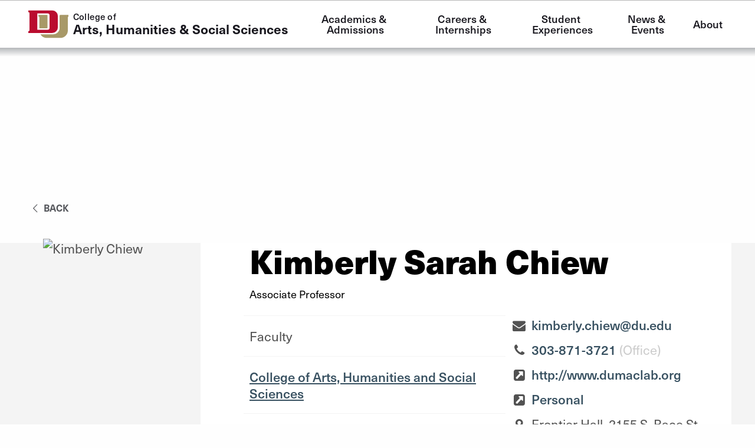

--- FILE ---
content_type: text/html; charset=UTF-8
request_url: https://liberalarts.du.edu/about/people/kimberly-sarah-chiew
body_size: 22148
content:

<!DOCTYPE html>
<html lang="en" dir="ltr" prefix="og: https://ogp.me/ns#">
<head>
                <script data-cfasync="false" src="https://app.termly.io/resource-blocker/8f142037-8edf-4256-8fc9-20d63dd6830d?autoBlock=on" async></script>
        <meta charset="utf-8" /><script type="text/javascript">(window.NREUM||(NREUM={})).init={ajax:{deny_list:["bam.nr-data.net"]},feature_flags:["soft_nav"]};(window.NREUM||(NREUM={})).loader_config={licenseKey:"NRJS-1f4430639d13565220e",applicationID:"665472244",browserID:"665474093"};;/*! For license information please see nr-loader-rum-1.308.0.min.js.LICENSE.txt */
(()=>{var e,t,r={163:(e,t,r)=>{"use strict";r.d(t,{j:()=>E});var n=r(384),i=r(1741);var a=r(2555);r(860).K7.genericEvents;const s="experimental.resources",o="register",c=e=>{if(!e||"string"!=typeof e)return!1;try{document.createDocumentFragment().querySelector(e)}catch{return!1}return!0};var d=r(2614),u=r(944),l=r(8122);const f="[data-nr-mask]",g=e=>(0,l.a)(e,(()=>{const e={feature_flags:[],experimental:{allow_registered_children:!1,resources:!1},mask_selector:"*",block_selector:"[data-nr-block]",mask_input_options:{color:!1,date:!1,"datetime-local":!1,email:!1,month:!1,number:!1,range:!1,search:!1,tel:!1,text:!1,time:!1,url:!1,week:!1,textarea:!1,select:!1,password:!0}};return{ajax:{deny_list:void 0,block_internal:!0,enabled:!0,autoStart:!0},api:{get allow_registered_children(){return e.feature_flags.includes(o)||e.experimental.allow_registered_children},set allow_registered_children(t){e.experimental.allow_registered_children=t},duplicate_registered_data:!1},browser_consent_mode:{enabled:!1},distributed_tracing:{enabled:void 0,exclude_newrelic_header:void 0,cors_use_newrelic_header:void 0,cors_use_tracecontext_headers:void 0,allowed_origins:void 0},get feature_flags(){return e.feature_flags},set feature_flags(t){e.feature_flags=t},generic_events:{enabled:!0,autoStart:!0},harvest:{interval:30},jserrors:{enabled:!0,autoStart:!0},logging:{enabled:!0,autoStart:!0},metrics:{enabled:!0,autoStart:!0},obfuscate:void 0,page_action:{enabled:!0},page_view_event:{enabled:!0,autoStart:!0},page_view_timing:{enabled:!0,autoStart:!0},performance:{capture_marks:!1,capture_measures:!1,capture_detail:!0,resources:{get enabled(){return e.feature_flags.includes(s)||e.experimental.resources},set enabled(t){e.experimental.resources=t},asset_types:[],first_party_domains:[],ignore_newrelic:!0}},privacy:{cookies_enabled:!0},proxy:{assets:void 0,beacon:void 0},session:{expiresMs:d.wk,inactiveMs:d.BB},session_replay:{autoStart:!0,enabled:!1,preload:!1,sampling_rate:10,error_sampling_rate:100,collect_fonts:!1,inline_images:!1,fix_stylesheets:!0,mask_all_inputs:!0,get mask_text_selector(){return e.mask_selector},set mask_text_selector(t){c(t)?e.mask_selector="".concat(t,",").concat(f):""===t||null===t?e.mask_selector=f:(0,u.R)(5,t)},get block_class(){return"nr-block"},get ignore_class(){return"nr-ignore"},get mask_text_class(){return"nr-mask"},get block_selector(){return e.block_selector},set block_selector(t){c(t)?e.block_selector+=",".concat(t):""!==t&&(0,u.R)(6,t)},get mask_input_options(){return e.mask_input_options},set mask_input_options(t){t&&"object"==typeof t?e.mask_input_options={...t,password:!0}:(0,u.R)(7,t)}},session_trace:{enabled:!0,autoStart:!0},soft_navigations:{enabled:!0,autoStart:!0},spa:{enabled:!0,autoStart:!0},ssl:void 0,user_actions:{enabled:!0,elementAttributes:["id","className","tagName","type"]}}})());var p=r(6154),m=r(9324);let h=0;const v={buildEnv:m.F3,distMethod:m.Xs,version:m.xv,originTime:p.WN},b={consented:!1},y={appMetadata:{},get consented(){return this.session?.state?.consent||b.consented},set consented(e){b.consented=e},customTransaction:void 0,denyList:void 0,disabled:!1,harvester:void 0,isolatedBacklog:!1,isRecording:!1,loaderType:void 0,maxBytes:3e4,obfuscator:void 0,onerror:void 0,ptid:void 0,releaseIds:{},session:void 0,timeKeeper:void 0,registeredEntities:[],jsAttributesMetadata:{bytes:0},get harvestCount(){return++h}},_=e=>{const t=(0,l.a)(e,y),r=Object.keys(v).reduce((e,t)=>(e[t]={value:v[t],writable:!1,configurable:!0,enumerable:!0},e),{});return Object.defineProperties(t,r)};var w=r(5701);const x=e=>{const t=e.startsWith("http");e+="/",r.p=t?e:"https://"+e};var R=r(7836),k=r(3241);const A={accountID:void 0,trustKey:void 0,agentID:void 0,licenseKey:void 0,applicationID:void 0,xpid:void 0},S=e=>(0,l.a)(e,A),T=new Set;function E(e,t={},r,s){let{init:o,info:c,loader_config:d,runtime:u={},exposed:l=!0}=t;if(!c){const e=(0,n.pV)();o=e.init,c=e.info,d=e.loader_config}e.init=g(o||{}),e.loader_config=S(d||{}),c.jsAttributes??={},p.bv&&(c.jsAttributes.isWorker=!0),e.info=(0,a.D)(c);const f=e.init,m=[c.beacon,c.errorBeacon];T.has(e.agentIdentifier)||(f.proxy.assets&&(x(f.proxy.assets),m.push(f.proxy.assets)),f.proxy.beacon&&m.push(f.proxy.beacon),e.beacons=[...m],function(e){const t=(0,n.pV)();Object.getOwnPropertyNames(i.W.prototype).forEach(r=>{const n=i.W.prototype[r];if("function"!=typeof n||"constructor"===n)return;let a=t[r];e[r]&&!1!==e.exposed&&"micro-agent"!==e.runtime?.loaderType&&(t[r]=(...t)=>{const n=e[r](...t);return a?a(...t):n})})}(e),(0,n.US)("activatedFeatures",w.B)),u.denyList=[...f.ajax.deny_list||[],...f.ajax.block_internal?m:[]],u.ptid=e.agentIdentifier,u.loaderType=r,e.runtime=_(u),T.has(e.agentIdentifier)||(e.ee=R.ee.get(e.agentIdentifier),e.exposed=l,(0,k.W)({agentIdentifier:e.agentIdentifier,drained:!!w.B?.[e.agentIdentifier],type:"lifecycle",name:"initialize",feature:void 0,data:e.config})),T.add(e.agentIdentifier)}},384:(e,t,r)=>{"use strict";r.d(t,{NT:()=>s,US:()=>u,Zm:()=>o,bQ:()=>d,dV:()=>c,pV:()=>l});var n=r(6154),i=r(1863),a=r(1910);const s={beacon:"bam.nr-data.net",errorBeacon:"bam.nr-data.net"};function o(){return n.gm.NREUM||(n.gm.NREUM={}),void 0===n.gm.newrelic&&(n.gm.newrelic=n.gm.NREUM),n.gm.NREUM}function c(){let e=o();return e.o||(e.o={ST:n.gm.setTimeout,SI:n.gm.setImmediate||n.gm.setInterval,CT:n.gm.clearTimeout,XHR:n.gm.XMLHttpRequest,REQ:n.gm.Request,EV:n.gm.Event,PR:n.gm.Promise,MO:n.gm.MutationObserver,FETCH:n.gm.fetch,WS:n.gm.WebSocket},(0,a.i)(...Object.values(e.o))),e}function d(e,t){let r=o();r.initializedAgents??={},t.initializedAt={ms:(0,i.t)(),date:new Date},r.initializedAgents[e]=t}function u(e,t){o()[e]=t}function l(){return function(){let e=o();const t=e.info||{};e.info={beacon:s.beacon,errorBeacon:s.errorBeacon,...t}}(),function(){let e=o();const t=e.init||{};e.init={...t}}(),c(),function(){let e=o();const t=e.loader_config||{};e.loader_config={...t}}(),o()}},782:(e,t,r)=>{"use strict";r.d(t,{T:()=>n});const n=r(860).K7.pageViewTiming},860:(e,t,r)=>{"use strict";r.d(t,{$J:()=>u,K7:()=>c,P3:()=>d,XX:()=>i,Yy:()=>o,df:()=>a,qY:()=>n,v4:()=>s});const n="events",i="jserrors",a="browser/blobs",s="rum",o="browser/logs",c={ajax:"ajax",genericEvents:"generic_events",jserrors:i,logging:"logging",metrics:"metrics",pageAction:"page_action",pageViewEvent:"page_view_event",pageViewTiming:"page_view_timing",sessionReplay:"session_replay",sessionTrace:"session_trace",softNav:"soft_navigations",spa:"spa"},d={[c.pageViewEvent]:1,[c.pageViewTiming]:2,[c.metrics]:3,[c.jserrors]:4,[c.spa]:5,[c.ajax]:6,[c.sessionTrace]:7,[c.softNav]:8,[c.sessionReplay]:9,[c.logging]:10,[c.genericEvents]:11},u={[c.pageViewEvent]:s,[c.pageViewTiming]:n,[c.ajax]:n,[c.spa]:n,[c.softNav]:n,[c.metrics]:i,[c.jserrors]:i,[c.sessionTrace]:a,[c.sessionReplay]:a,[c.logging]:o,[c.genericEvents]:"ins"}},944:(e,t,r)=>{"use strict";r.d(t,{R:()=>i});var n=r(3241);function i(e,t){"function"==typeof console.debug&&(console.debug("New Relic Warning: https://github.com/newrelic/newrelic-browser-agent/blob/main/docs/warning-codes.md#".concat(e),t),(0,n.W)({agentIdentifier:null,drained:null,type:"data",name:"warn",feature:"warn",data:{code:e,secondary:t}}))}},1687:(e,t,r)=>{"use strict";r.d(t,{Ak:()=>d,Ze:()=>f,x3:()=>u});var n=r(3241),i=r(7836),a=r(3606),s=r(860),o=r(2646);const c={};function d(e,t){const r={staged:!1,priority:s.P3[t]||0};l(e),c[e].get(t)||c[e].set(t,r)}function u(e,t){e&&c[e]&&(c[e].get(t)&&c[e].delete(t),p(e,t,!1),c[e].size&&g(e))}function l(e){if(!e)throw new Error("agentIdentifier required");c[e]||(c[e]=new Map)}function f(e="",t="feature",r=!1){if(l(e),!e||!c[e].get(t)||r)return p(e,t);c[e].get(t).staged=!0,g(e)}function g(e){const t=Array.from(c[e]);t.every(([e,t])=>t.staged)&&(t.sort((e,t)=>e[1].priority-t[1].priority),t.forEach(([t])=>{c[e].delete(t),p(e,t)}))}function p(e,t,r=!0){const s=e?i.ee.get(e):i.ee,c=a.i.handlers;if(!s.aborted&&s.backlog&&c){if((0,n.W)({agentIdentifier:e,type:"lifecycle",name:"drain",feature:t}),r){const e=s.backlog[t],r=c[t];if(r){for(let t=0;e&&t<e.length;++t)m(e[t],r);Object.entries(r).forEach(([e,t])=>{Object.values(t||{}).forEach(t=>{t[0]?.on&&t[0]?.context()instanceof o.y&&t[0].on(e,t[1])})})}}s.isolatedBacklog||delete c[t],s.backlog[t]=null,s.emit("drain-"+t,[])}}function m(e,t){var r=e[1];Object.values(t[r]||{}).forEach(t=>{var r=e[0];if(t[0]===r){var n=t[1],i=e[3],a=e[2];n.apply(i,a)}})}},1738:(e,t,r)=>{"use strict";r.d(t,{U:()=>g,Y:()=>f});var n=r(3241),i=r(9908),a=r(1863),s=r(944),o=r(5701),c=r(3969),d=r(8362),u=r(860),l=r(4261);function f(e,t,r,a){const f=a||r;!f||f[e]&&f[e]!==d.d.prototype[e]||(f[e]=function(){(0,i.p)(c.xV,["API/"+e+"/called"],void 0,u.K7.metrics,r.ee),(0,n.W)({agentIdentifier:r.agentIdentifier,drained:!!o.B?.[r.agentIdentifier],type:"data",name:"api",feature:l.Pl+e,data:{}});try{return t.apply(this,arguments)}catch(e){(0,s.R)(23,e)}})}function g(e,t,r,n,s){const o=e.info;null===r?delete o.jsAttributes[t]:o.jsAttributes[t]=r,(s||null===r)&&(0,i.p)(l.Pl+n,[(0,a.t)(),t,r],void 0,"session",e.ee)}},1741:(e,t,r)=>{"use strict";r.d(t,{W:()=>a});var n=r(944),i=r(4261);class a{#e(e,...t){if(this[e]!==a.prototype[e])return this[e](...t);(0,n.R)(35,e)}addPageAction(e,t){return this.#e(i.hG,e,t)}register(e){return this.#e(i.eY,e)}recordCustomEvent(e,t){return this.#e(i.fF,e,t)}setPageViewName(e,t){return this.#e(i.Fw,e,t)}setCustomAttribute(e,t,r){return this.#e(i.cD,e,t,r)}noticeError(e,t){return this.#e(i.o5,e,t)}setUserId(e,t=!1){return this.#e(i.Dl,e,t)}setApplicationVersion(e){return this.#e(i.nb,e)}setErrorHandler(e){return this.#e(i.bt,e)}addRelease(e,t){return this.#e(i.k6,e,t)}log(e,t){return this.#e(i.$9,e,t)}start(){return this.#e(i.d3)}finished(e){return this.#e(i.BL,e)}recordReplay(){return this.#e(i.CH)}pauseReplay(){return this.#e(i.Tb)}addToTrace(e){return this.#e(i.U2,e)}setCurrentRouteName(e){return this.#e(i.PA,e)}interaction(e){return this.#e(i.dT,e)}wrapLogger(e,t,r){return this.#e(i.Wb,e,t,r)}measure(e,t){return this.#e(i.V1,e,t)}consent(e){return this.#e(i.Pv,e)}}},1863:(e,t,r)=>{"use strict";function n(){return Math.floor(performance.now())}r.d(t,{t:()=>n})},1910:(e,t,r)=>{"use strict";r.d(t,{i:()=>a});var n=r(944);const i=new Map;function a(...e){return e.every(e=>{if(i.has(e))return i.get(e);const t="function"==typeof e?e.toString():"",r=t.includes("[native code]"),a=t.includes("nrWrapper");return r||a||(0,n.R)(64,e?.name||t),i.set(e,r),r})}},2555:(e,t,r)=>{"use strict";r.d(t,{D:()=>o,f:()=>s});var n=r(384),i=r(8122);const a={beacon:n.NT.beacon,errorBeacon:n.NT.errorBeacon,licenseKey:void 0,applicationID:void 0,sa:void 0,queueTime:void 0,applicationTime:void 0,ttGuid:void 0,user:void 0,account:void 0,product:void 0,extra:void 0,jsAttributes:{},userAttributes:void 0,atts:void 0,transactionName:void 0,tNamePlain:void 0};function s(e){try{return!!e.licenseKey&&!!e.errorBeacon&&!!e.applicationID}catch(e){return!1}}const o=e=>(0,i.a)(e,a)},2614:(e,t,r)=>{"use strict";r.d(t,{BB:()=>s,H3:()=>n,g:()=>d,iL:()=>c,tS:()=>o,uh:()=>i,wk:()=>a});const n="NRBA",i="SESSION",a=144e5,s=18e5,o={STARTED:"session-started",PAUSE:"session-pause",RESET:"session-reset",RESUME:"session-resume",UPDATE:"session-update"},c={SAME_TAB:"same-tab",CROSS_TAB:"cross-tab"},d={OFF:0,FULL:1,ERROR:2}},2646:(e,t,r)=>{"use strict";r.d(t,{y:()=>n});class n{constructor(e){this.contextId=e}}},2843:(e,t,r)=>{"use strict";r.d(t,{G:()=>a,u:()=>i});var n=r(3878);function i(e,t=!1,r,i){(0,n.DD)("visibilitychange",function(){if(t)return void("hidden"===document.visibilityState&&e());e(document.visibilityState)},r,i)}function a(e,t,r){(0,n.sp)("pagehide",e,t,r)}},3241:(e,t,r)=>{"use strict";r.d(t,{W:()=>a});var n=r(6154);const i="newrelic";function a(e={}){try{n.gm.dispatchEvent(new CustomEvent(i,{detail:e}))}catch(e){}}},3606:(e,t,r)=>{"use strict";r.d(t,{i:()=>a});var n=r(9908);a.on=s;var i=a.handlers={};function a(e,t,r,a){s(a||n.d,i,e,t,r)}function s(e,t,r,i,a){a||(a="feature"),e||(e=n.d);var s=t[a]=t[a]||{};(s[r]=s[r]||[]).push([e,i])}},3878:(e,t,r)=>{"use strict";function n(e,t){return{capture:e,passive:!1,signal:t}}function i(e,t,r=!1,i){window.addEventListener(e,t,n(r,i))}function a(e,t,r=!1,i){document.addEventListener(e,t,n(r,i))}r.d(t,{DD:()=>a,jT:()=>n,sp:()=>i})},3969:(e,t,r)=>{"use strict";r.d(t,{TZ:()=>n,XG:()=>o,rs:()=>i,xV:()=>s,z_:()=>a});const n=r(860).K7.metrics,i="sm",a="cm",s="storeSupportabilityMetrics",o="storeEventMetrics"},4234:(e,t,r)=>{"use strict";r.d(t,{W:()=>a});var n=r(7836),i=r(1687);class a{constructor(e,t){this.agentIdentifier=e,this.ee=n.ee.get(e),this.featureName=t,this.blocked=!1}deregisterDrain(){(0,i.x3)(this.agentIdentifier,this.featureName)}}},4261:(e,t,r)=>{"use strict";r.d(t,{$9:()=>d,BL:()=>o,CH:()=>g,Dl:()=>_,Fw:()=>y,PA:()=>h,Pl:()=>n,Pv:()=>k,Tb:()=>l,U2:()=>a,V1:()=>R,Wb:()=>x,bt:()=>b,cD:()=>v,d3:()=>w,dT:()=>c,eY:()=>p,fF:()=>f,hG:()=>i,k6:()=>s,nb:()=>m,o5:()=>u});const n="api-",i="addPageAction",a="addToTrace",s="addRelease",o="finished",c="interaction",d="log",u="noticeError",l="pauseReplay",f="recordCustomEvent",g="recordReplay",p="register",m="setApplicationVersion",h="setCurrentRouteName",v="setCustomAttribute",b="setErrorHandler",y="setPageViewName",_="setUserId",w="start",x="wrapLogger",R="measure",k="consent"},5289:(e,t,r)=>{"use strict";r.d(t,{GG:()=>s,Qr:()=>c,sB:()=>o});var n=r(3878),i=r(6389);function a(){return"undefined"==typeof document||"complete"===document.readyState}function s(e,t){if(a())return e();const r=(0,i.J)(e),s=setInterval(()=>{a()&&(clearInterval(s),r())},500);(0,n.sp)("load",r,t)}function o(e){if(a())return e();(0,n.DD)("DOMContentLoaded",e)}function c(e){if(a())return e();(0,n.sp)("popstate",e)}},5607:(e,t,r)=>{"use strict";r.d(t,{W:()=>n});const n=(0,r(9566).bz)()},5701:(e,t,r)=>{"use strict";r.d(t,{B:()=>a,t:()=>s});var n=r(3241);const i=new Set,a={};function s(e,t){const r=t.agentIdentifier;a[r]??={},e&&"object"==typeof e&&(i.has(r)||(t.ee.emit("rumresp",[e]),a[r]=e,i.add(r),(0,n.W)({agentIdentifier:r,loaded:!0,drained:!0,type:"lifecycle",name:"load",feature:void 0,data:e})))}},6154:(e,t,r)=>{"use strict";r.d(t,{OF:()=>c,RI:()=>i,WN:()=>u,bv:()=>a,eN:()=>l,gm:()=>s,mw:()=>o,sb:()=>d});var n=r(1863);const i="undefined"!=typeof window&&!!window.document,a="undefined"!=typeof WorkerGlobalScope&&("undefined"!=typeof self&&self instanceof WorkerGlobalScope&&self.navigator instanceof WorkerNavigator||"undefined"!=typeof globalThis&&globalThis instanceof WorkerGlobalScope&&globalThis.navigator instanceof WorkerNavigator),s=i?window:"undefined"!=typeof WorkerGlobalScope&&("undefined"!=typeof self&&self instanceof WorkerGlobalScope&&self||"undefined"!=typeof globalThis&&globalThis instanceof WorkerGlobalScope&&globalThis),o=Boolean("hidden"===s?.document?.visibilityState),c=/iPad|iPhone|iPod/.test(s.navigator?.userAgent),d=c&&"undefined"==typeof SharedWorker,u=((()=>{const e=s.navigator?.userAgent?.match(/Firefox[/\s](\d+\.\d+)/);Array.isArray(e)&&e.length>=2&&e[1]})(),Date.now()-(0,n.t)()),l=()=>"undefined"!=typeof PerformanceNavigationTiming&&s?.performance?.getEntriesByType("navigation")?.[0]?.responseStart},6389:(e,t,r)=>{"use strict";function n(e,t=500,r={}){const n=r?.leading||!1;let i;return(...r)=>{n&&void 0===i&&(e.apply(this,r),i=setTimeout(()=>{i=clearTimeout(i)},t)),n||(clearTimeout(i),i=setTimeout(()=>{e.apply(this,r)},t))}}function i(e){let t=!1;return(...r)=>{t||(t=!0,e.apply(this,r))}}r.d(t,{J:()=>i,s:()=>n})},6630:(e,t,r)=>{"use strict";r.d(t,{T:()=>n});const n=r(860).K7.pageViewEvent},7699:(e,t,r)=>{"use strict";r.d(t,{It:()=>a,KC:()=>o,No:()=>i,qh:()=>s});var n=r(860);const i=16e3,a=1e6,s="SESSION_ERROR",o={[n.K7.logging]:!0,[n.K7.genericEvents]:!1,[n.K7.jserrors]:!1,[n.K7.ajax]:!1}},7836:(e,t,r)=>{"use strict";r.d(t,{P:()=>o,ee:()=>c});var n=r(384),i=r(8990),a=r(2646),s=r(5607);const o="nr@context:".concat(s.W),c=function e(t,r){var n={},s={},u={},l=!1;try{l=16===r.length&&d.initializedAgents?.[r]?.runtime.isolatedBacklog}catch(e){}var f={on:p,addEventListener:p,removeEventListener:function(e,t){var r=n[e];if(!r)return;for(var i=0;i<r.length;i++)r[i]===t&&r.splice(i,1)},emit:function(e,r,n,i,a){!1!==a&&(a=!0);if(c.aborted&&!i)return;t&&a&&t.emit(e,r,n);var o=g(n);m(e).forEach(e=>{e.apply(o,r)});var d=v()[s[e]];d&&d.push([f,e,r,o]);return o},get:h,listeners:m,context:g,buffer:function(e,t){const r=v();if(t=t||"feature",f.aborted)return;Object.entries(e||{}).forEach(([e,n])=>{s[n]=t,t in r||(r[t]=[])})},abort:function(){f._aborted=!0,Object.keys(f.backlog).forEach(e=>{delete f.backlog[e]})},isBuffering:function(e){return!!v()[s[e]]},debugId:r,backlog:l?{}:t&&"object"==typeof t.backlog?t.backlog:{},isolatedBacklog:l};return Object.defineProperty(f,"aborted",{get:()=>{let e=f._aborted||!1;return e||(t&&(e=t.aborted),e)}}),f;function g(e){return e&&e instanceof a.y?e:e?(0,i.I)(e,o,()=>new a.y(o)):new a.y(o)}function p(e,t){n[e]=m(e).concat(t)}function m(e){return n[e]||[]}function h(t){return u[t]=u[t]||e(f,t)}function v(){return f.backlog}}(void 0,"globalEE"),d=(0,n.Zm)();d.ee||(d.ee=c)},8122:(e,t,r)=>{"use strict";r.d(t,{a:()=>i});var n=r(944);function i(e,t){try{if(!e||"object"!=typeof e)return(0,n.R)(3);if(!t||"object"!=typeof t)return(0,n.R)(4);const r=Object.create(Object.getPrototypeOf(t),Object.getOwnPropertyDescriptors(t)),a=0===Object.keys(r).length?e:r;for(let s in a)if(void 0!==e[s])try{if(null===e[s]){r[s]=null;continue}Array.isArray(e[s])&&Array.isArray(t[s])?r[s]=Array.from(new Set([...e[s],...t[s]])):"object"==typeof e[s]&&"object"==typeof t[s]?r[s]=i(e[s],t[s]):r[s]=e[s]}catch(e){r[s]||(0,n.R)(1,e)}return r}catch(e){(0,n.R)(2,e)}}},8362:(e,t,r)=>{"use strict";r.d(t,{d:()=>a});var n=r(9566),i=r(1741);class a extends i.W{agentIdentifier=(0,n.LA)(16)}},8374:(e,t,r)=>{r.nc=(()=>{try{return document?.currentScript?.nonce}catch(e){}return""})()},8990:(e,t,r)=>{"use strict";r.d(t,{I:()=>i});var n=Object.prototype.hasOwnProperty;function i(e,t,r){if(n.call(e,t))return e[t];var i=r();if(Object.defineProperty&&Object.keys)try{return Object.defineProperty(e,t,{value:i,writable:!0,enumerable:!1}),i}catch(e){}return e[t]=i,i}},9324:(e,t,r)=>{"use strict";r.d(t,{F3:()=>i,Xs:()=>a,xv:()=>n});const n="1.308.0",i="PROD",a="CDN"},9566:(e,t,r)=>{"use strict";r.d(t,{LA:()=>o,bz:()=>s});var n=r(6154);const i="xxxxxxxx-xxxx-4xxx-yxxx-xxxxxxxxxxxx";function a(e,t){return e?15&e[t]:16*Math.random()|0}function s(){const e=n.gm?.crypto||n.gm?.msCrypto;let t,r=0;return e&&e.getRandomValues&&(t=e.getRandomValues(new Uint8Array(30))),i.split("").map(e=>"x"===e?a(t,r++).toString(16):"y"===e?(3&a()|8).toString(16):e).join("")}function o(e){const t=n.gm?.crypto||n.gm?.msCrypto;let r,i=0;t&&t.getRandomValues&&(r=t.getRandomValues(new Uint8Array(e)));const s=[];for(var o=0;o<e;o++)s.push(a(r,i++).toString(16));return s.join("")}},9908:(e,t,r)=>{"use strict";r.d(t,{d:()=>n,p:()=>i});var n=r(7836).ee.get("handle");function i(e,t,r,i,a){a?(a.buffer([e],i),a.emit(e,t,r)):(n.buffer([e],i),n.emit(e,t,r))}}},n={};function i(e){var t=n[e];if(void 0!==t)return t.exports;var a=n[e]={exports:{}};return r[e](a,a.exports,i),a.exports}i.m=r,i.d=(e,t)=>{for(var r in t)i.o(t,r)&&!i.o(e,r)&&Object.defineProperty(e,r,{enumerable:!0,get:t[r]})},i.f={},i.e=e=>Promise.all(Object.keys(i.f).reduce((t,r)=>(i.f[r](e,t),t),[])),i.u=e=>"nr-rum-1.308.0.min.js",i.o=(e,t)=>Object.prototype.hasOwnProperty.call(e,t),e={},t="NRBA-1.308.0.PROD:",i.l=(r,n,a,s)=>{if(e[r])e[r].push(n);else{var o,c;if(void 0!==a)for(var d=document.getElementsByTagName("script"),u=0;u<d.length;u++){var l=d[u];if(l.getAttribute("src")==r||l.getAttribute("data-webpack")==t+a){o=l;break}}if(!o){c=!0;var f={296:"sha512-+MIMDsOcckGXa1EdWHqFNv7P+JUkd5kQwCBr3KE6uCvnsBNUrdSt4a/3/L4j4TxtnaMNjHpza2/erNQbpacJQA=="};(o=document.createElement("script")).charset="utf-8",i.nc&&o.setAttribute("nonce",i.nc),o.setAttribute("data-webpack",t+a),o.src=r,0!==o.src.indexOf(window.location.origin+"/")&&(o.crossOrigin="anonymous"),f[s]&&(o.integrity=f[s])}e[r]=[n];var g=(t,n)=>{o.onerror=o.onload=null,clearTimeout(p);var i=e[r];if(delete e[r],o.parentNode&&o.parentNode.removeChild(o),i&&i.forEach(e=>e(n)),t)return t(n)},p=setTimeout(g.bind(null,void 0,{type:"timeout",target:o}),12e4);o.onerror=g.bind(null,o.onerror),o.onload=g.bind(null,o.onload),c&&document.head.appendChild(o)}},i.r=e=>{"undefined"!=typeof Symbol&&Symbol.toStringTag&&Object.defineProperty(e,Symbol.toStringTag,{value:"Module"}),Object.defineProperty(e,"__esModule",{value:!0})},i.p="https://js-agent.newrelic.com/",(()=>{var e={374:0,840:0};i.f.j=(t,r)=>{var n=i.o(e,t)?e[t]:void 0;if(0!==n)if(n)r.push(n[2]);else{var a=new Promise((r,i)=>n=e[t]=[r,i]);r.push(n[2]=a);var s=i.p+i.u(t),o=new Error;i.l(s,r=>{if(i.o(e,t)&&(0!==(n=e[t])&&(e[t]=void 0),n)){var a=r&&("load"===r.type?"missing":r.type),s=r&&r.target&&r.target.src;o.message="Loading chunk "+t+" failed: ("+a+": "+s+")",o.name="ChunkLoadError",o.type=a,o.request=s,n[1](o)}},"chunk-"+t,t)}};var t=(t,r)=>{var n,a,[s,o,c]=r,d=0;if(s.some(t=>0!==e[t])){for(n in o)i.o(o,n)&&(i.m[n]=o[n]);if(c)c(i)}for(t&&t(r);d<s.length;d++)a=s[d],i.o(e,a)&&e[a]&&e[a][0](),e[a]=0},r=self["webpackChunk:NRBA-1.308.0.PROD"]=self["webpackChunk:NRBA-1.308.0.PROD"]||[];r.forEach(t.bind(null,0)),r.push=t.bind(null,r.push.bind(r))})(),(()=>{"use strict";i(8374);var e=i(8362),t=i(860);const r=Object.values(t.K7);var n=i(163);var a=i(9908),s=i(1863),o=i(4261),c=i(1738);var d=i(1687),u=i(4234),l=i(5289),f=i(6154),g=i(944),p=i(384);const m=e=>f.RI&&!0===e?.privacy.cookies_enabled;function h(e){return!!(0,p.dV)().o.MO&&m(e)&&!0===e?.session_trace.enabled}var v=i(6389),b=i(7699);class y extends u.W{constructor(e,t){super(e.agentIdentifier,t),this.agentRef=e,this.abortHandler=void 0,this.featAggregate=void 0,this.loadedSuccessfully=void 0,this.onAggregateImported=new Promise(e=>{this.loadedSuccessfully=e}),this.deferred=Promise.resolve(),!1===e.init[this.featureName].autoStart?this.deferred=new Promise((t,r)=>{this.ee.on("manual-start-all",(0,v.J)(()=>{(0,d.Ak)(e.agentIdentifier,this.featureName),t()}))}):(0,d.Ak)(e.agentIdentifier,t)}importAggregator(e,t,r={}){if(this.featAggregate)return;const n=async()=>{let n;await this.deferred;try{if(m(e.init)){const{setupAgentSession:t}=await i.e(296).then(i.bind(i,3305));n=t(e)}}catch(e){(0,g.R)(20,e),this.ee.emit("internal-error",[e]),(0,a.p)(b.qh,[e],void 0,this.featureName,this.ee)}try{if(!this.#t(this.featureName,n,e.init))return(0,d.Ze)(this.agentIdentifier,this.featureName),void this.loadedSuccessfully(!1);const{Aggregate:i}=await t();this.featAggregate=new i(e,r),e.runtime.harvester.initializedAggregates.push(this.featAggregate),this.loadedSuccessfully(!0)}catch(e){(0,g.R)(34,e),this.abortHandler?.(),(0,d.Ze)(this.agentIdentifier,this.featureName,!0),this.loadedSuccessfully(!1),this.ee&&this.ee.abort()}};f.RI?(0,l.GG)(()=>n(),!0):n()}#t(e,r,n){if(this.blocked)return!1;switch(e){case t.K7.sessionReplay:return h(n)&&!!r;case t.K7.sessionTrace:return!!r;default:return!0}}}var _=i(6630),w=i(2614),x=i(3241);class R extends y{static featureName=_.T;constructor(e){var t;super(e,_.T),this.setupInspectionEvents(e.agentIdentifier),t=e,(0,c.Y)(o.Fw,function(e,r){"string"==typeof e&&("/"!==e.charAt(0)&&(e="/"+e),t.runtime.customTransaction=(r||"http://custom.transaction")+e,(0,a.p)(o.Pl+o.Fw,[(0,s.t)()],void 0,void 0,t.ee))},t),this.importAggregator(e,()=>i.e(296).then(i.bind(i,3943)))}setupInspectionEvents(e){const t=(t,r)=>{t&&(0,x.W)({agentIdentifier:e,timeStamp:t.timeStamp,loaded:"complete"===t.target.readyState,type:"window",name:r,data:t.target.location+""})};(0,l.sB)(e=>{t(e,"DOMContentLoaded")}),(0,l.GG)(e=>{t(e,"load")}),(0,l.Qr)(e=>{t(e,"navigate")}),this.ee.on(w.tS.UPDATE,(t,r)=>{(0,x.W)({agentIdentifier:e,type:"lifecycle",name:"session",data:r})})}}class k extends e.d{constructor(e){var t;(super(),f.gm)?(this.features={},(0,p.bQ)(this.agentIdentifier,this),this.desiredFeatures=new Set(e.features||[]),this.desiredFeatures.add(R),(0,n.j)(this,e,e.loaderType||"agent"),t=this,(0,c.Y)(o.cD,function(e,r,n=!1){if("string"==typeof e){if(["string","number","boolean"].includes(typeof r)||null===r)return(0,c.U)(t,e,r,o.cD,n);(0,g.R)(40,typeof r)}else(0,g.R)(39,typeof e)},t),function(e){(0,c.Y)(o.Dl,function(t,r=!1){if("string"!=typeof t&&null!==t)return void(0,g.R)(41,typeof t);const n=e.info.jsAttributes["enduser.id"];r&&null!=n&&n!==t?(0,a.p)(o.Pl+"setUserIdAndResetSession",[t],void 0,"session",e.ee):(0,c.U)(e,"enduser.id",t,o.Dl,!0)},e)}(this),function(e){(0,c.Y)(o.nb,function(t){if("string"==typeof t||null===t)return(0,c.U)(e,"application.version",t,o.nb,!1);(0,g.R)(42,typeof t)},e)}(this),function(e){(0,c.Y)(o.d3,function(){e.ee.emit("manual-start-all")},e)}(this),function(e){(0,c.Y)(o.Pv,function(t=!0){if("boolean"==typeof t){if((0,a.p)(o.Pl+o.Pv,[t],void 0,"session",e.ee),e.runtime.consented=t,t){const t=e.features.page_view_event;t.onAggregateImported.then(e=>{const r=t.featAggregate;e&&!r.sentRum&&r.sendRum()})}}else(0,g.R)(65,typeof t)},e)}(this),this.run()):(0,g.R)(21)}get config(){return{info:this.info,init:this.init,loader_config:this.loader_config,runtime:this.runtime}}get api(){return this}run(){try{const e=function(e){const t={};return r.forEach(r=>{t[r]=!!e[r]?.enabled}),t}(this.init),n=[...this.desiredFeatures];n.sort((e,r)=>t.P3[e.featureName]-t.P3[r.featureName]),n.forEach(r=>{if(!e[r.featureName]&&r.featureName!==t.K7.pageViewEvent)return;if(r.featureName===t.K7.spa)return void(0,g.R)(67);const n=function(e){switch(e){case t.K7.ajax:return[t.K7.jserrors];case t.K7.sessionTrace:return[t.K7.ajax,t.K7.pageViewEvent];case t.K7.sessionReplay:return[t.K7.sessionTrace];case t.K7.pageViewTiming:return[t.K7.pageViewEvent];default:return[]}}(r.featureName).filter(e=>!(e in this.features));n.length>0&&(0,g.R)(36,{targetFeature:r.featureName,missingDependencies:n}),this.features[r.featureName]=new r(this)})}catch(e){(0,g.R)(22,e);for(const e in this.features)this.features[e].abortHandler?.();const t=(0,p.Zm)();delete t.initializedAgents[this.agentIdentifier]?.features,delete this.sharedAggregator;return t.ee.get(this.agentIdentifier).abort(),!1}}}var A=i(2843),S=i(782);class T extends y{static featureName=S.T;constructor(e){super(e,S.T),f.RI&&((0,A.u)(()=>(0,a.p)("docHidden",[(0,s.t)()],void 0,S.T,this.ee),!0),(0,A.G)(()=>(0,a.p)("winPagehide",[(0,s.t)()],void 0,S.T,this.ee)),this.importAggregator(e,()=>i.e(296).then(i.bind(i,2117))))}}var E=i(3969);class I extends y{static featureName=E.TZ;constructor(e){super(e,E.TZ),f.RI&&document.addEventListener("securitypolicyviolation",e=>{(0,a.p)(E.xV,["Generic/CSPViolation/Detected"],void 0,this.featureName,this.ee)}),this.importAggregator(e,()=>i.e(296).then(i.bind(i,9623)))}}new k({features:[R,T,I],loaderType:"lite"})})()})();</script>
<link rel="canonical" href="https://liberalarts.du.edu/about/people/kimberly-sarah-chiew" />
<meta name="google" content="FwD01lYHLpYgK46ITYHR7MQOgA9eqcjp-tZt9tHT0dM" />
<meta name="msvalidate.01" content="C8AF7DD76B8B0DFDD23C5657C95E4E90" />
<meta name="Generator" content="Drupal 9 (https://www.drupal.org)" />
<meta name="MobileOptimized" content="width" />
<meta name="HandheldFriendly" content="true" />
<meta name="viewport" content="width=device-width, initial-scale=1.0" />
<link rel="icon" href="/sites/default/files/du-main-logo.svg" type="image/svg+xml" />
<script src="/sites/default/files/google_tag/cahss/google_tag.script.js?t9af6h" defer></script>

        <title>Kimberly Sarah Chiew | Arts, Humanities &amp; Social Sciences</title>
        <link rel="stylesheet" media="all" href="/sites/default/files/css/css_sl7QUD1H8m-3-HmAxYnsPVDgLlc-msHkQ9qf52aVYeE.css" />
<link rel="stylesheet" media="all" href="/sites/default/files/css/css_j4e6pWl0pmuDmCOs7KpzbE6Slj_94O8n42ddl6FnXTI.css" />

        
        <link rel="stylesheet" href="https://use.typekit.net/tir4vjc.css">
</head>


<body  class="unit-site">
<p class="show-on-focus">
    <a href="#main-content">Skip to Content</a></p>
<div class="off-canvas-wrap">
    <noscript><iframe src="https://www.googletagmanager.com/ns.html?id=GTM-N9ZGTDN" height="0" width="0" style="display:none;visibility:hidden"></iframe></noscript>
      <div class="dialog-off-canvas-main-canvas" data-off-canvas-main-canvas>
        <div aria-label="audience-menu" class="off-canvas position-right" id="audience-menu" data-position="right" data-auto-focus="false" data-transition="push" data-off-canvas="data-off-canvas">
    <div class="row">
                                </div>
    <div class="row">
                                </div>
</div><div class="off-canvas-content arts-humanities-social-sciences" id="off-canvas-content" data-off-canvas-content>
    <div class="content-top">
                            


            </div>
                <nav class="unit-nav-group no-hero">
            
    
    <div data-sticky-container>
        <div id="top-bar-sticky-wrap" class="sticky" data-sticky data-top-anchor="1" data-sticky-on="small" data-margin-top="0">
                                                <nav class="unit-utility-menu " aria-label="utility-menu">
    <div class="unit-utility-menu-inside">
                                
    
            <div><div class="full reveal" data-animation-in="fade-in" data-animation-out="fade-out" data-reveal="data-reveal" id="modal_cahss_core">
<div class="row align-center modal_wrapper">
<div class="columns align-self-middle modal_cta_utility">
<div class="row align-center">
<div class="columns small-12">
<h2 class="btm-divider text-center">Request <strong>Information</strong></h2>
</div>
</div>

<div class="row align-center">
<div class="columns small-12 medium-5 text-center">
<h4>Undergraduates</h4>

<p>Contact the Office of Undergraduate Admission</p>

<p><a class="btn" href="https://admission.du.edu/register/requestinformation" target="_blank" title="Contact UGA">Contact</a></p>
</div>

<div class="columns small-12 medium-5 text-center">
<h4>Graduates</h4>

<p>Contact Our Graduate Admission Team</p>

<p><a class="btn" href="/request-information" target="_blank" title="Request Graduate Admission Information">Contact</a></p>
</div>

<div class="row align-center">
<div class="columns small-12 text-center">
<h4>General Inquiries</h4>

<p>Connect with the College of Arts, Humanities &amp; Social Sciences</p>

<p><a class="btn" href="/general-inquiries" title="General Inquiries form page">Contact</a></p>
</div>
</div>
</div>
</div>
</div>
<button class="close-button" data-close=""><span aria-hidden="true">×</span></button></div></div>
      
            <div><div class="full reveal" data-animation-in="fade-in" data-animation-out="fade-out" data-reveal="data-reveal" id="modal_lamont_info">
<div class="row align-center modal_wrapper">
<div class="columns align-self-middle modal_cta_utility">
<div class="row align-center">
<div class="columns small-12">
<h2 class="btm-divider text-center">Request <strong>Information</strong></h2>
</div>
</div>

<div class="row align-center">
<div class="columns small-12 medium-4 text-center">
<h4>Undergraduates</h4>

<p>Contact the Office of Undergraduate Admission.</p>

<p><a class="btn" href="https://admission.du.edu/register/requestinformation" target="_blank" title="Contact UGA">Contact</a></p>
</div>

<div class="columns small-12 medium-5 text-center">
<h4>Graduates</h4>

<p>Contact the College of Arts, Humanities and Social Sciences.</p>

<p><a class="btn" href="/request-information" target="_blank" title="Request graduate program information">Contact</a></p>
</div>

<div class="row">
<div class="columns small-12 medium-offset-1 text-center">
<h4>Questions About a Specific Area</h4>

<p>Contact the Lamont Office of Admission<br />
Email: <a href="mailto:musicadmission@du.edu" target="_blank">musicadmission@du.edu</a><br />
Phone: <a href="tel:3038716973" target="_blank">303-871-6973</a></p>
</div>
</div>
</div>
</div>
</div>
<button class="close-button" data-close=""><span aria-hidden="true">×</span></button></div></div>
      
            <div><div class="full reveal" data-animation-in="fade-in" data-animation-out="fade-out" data-reveal="data-reveal" id="modal_footer_cta_visit"><div class="row align-center modal_wrapper"><div class="columns align-self-middle modal_cta_utility"><div class="row align-center"><div class="columns small-12"><h2 class="btm-divider text-center">See Our <strong>Campus</strong></h2></div></div><div class="row align-center"><div class="columns small-12 medium-4 text-center"><h4>Undergraduates</h4><p>View our visit options and schedule your trip to DU. <br /> </p><p><a class="btn" href="https://www.du.edu/admission-aid/undergraduate/visit" target="_blank" title="Schedule your undergraduate visit">Schedule a Visit</a></p></div><div class="columns small-12 medium-4 medium-offset-1 text-center"><h4>Graduates</h4><p>Find your graduate program representative and schedule a visit.</p><p><a class="btn" href="https://www.du.edu/admission-aid/graduate/visit" target="_blank" title="Schedule your graduate visit">Schedule a Visit</a></p></div></div></div></div><p><button class="close-button" data-close=""><span aria-hidden="true">×</span></button></p></div></div>
      


                            </div>
</nav>
                                        <form class="unit-search-form" id="utility-main-search" aria-expanded="false">
    <div class="unit-search-form-wrapper">
        <label class="show-for-sr" for="site-search-input" aria-label="search-label">Search Input</label>
        <input name="search" id="site-search-input" placeholder="Search" type="text" required="required" tabindex="1">
        <button class="search-submit" type="button" title="Submit Search">
            <span class="icon-du-cust-search" aria-hidden="true"></span>
            <span class="show-for-sr">Submit Search</span>
        </button>
    </div>
    <div role="button" class="close-panel" aria-controls="#main-search">
    <span class="icon-du-cust-close " aria-hidden="true"></span>    <div class="show-for-sr">Close Search</div>
</div>    <div role="button" class="back-to-main" aria-controls="#main-search">
    <div class="back-to-main-wrapper">
        <span class="icon-du-down-dir " aria-hidden="true"></span>Back
    </div>
</div>
</form>                                            
    


      <div class="unit-sites-list" id="utility-sites-list" aria-expanded="false">
    <div class="unit-sites-list-wrapper">
        <div role="button" class="back-to-main" aria-controls="#sites-list">
    <div class="back-to-main-wrapper">
        <span class="icon-du-down-dir " aria-hidden="true"></span>Back
    </div>
</div>
        <ul>
                            <li><a href="https://www.du.edu" target="_blank" class="off-site">University of Denver</a></li>
                            <li><a href="https://liberalarts.du.edu">College of Arts, Humanities &amp; Social Sciences</a></li>
                    </ul>
    </div>
    </div>

 


                
            <div class="top-bar">
                <nav id="main-menu-wrap">
                    <div class="row expanded">
                        <div class="columns shrink">
                                                            <a href="/" class="logo">
                                                                    <div class="site-logo">
                                        <img src="/themes/custom/pl_drupal/images/svg/university-of-denver-du-logo-unit.svg" width="80" alt="University of Denver">
                                    </div>
                                    <div class="site-identity">
                                        <span class="site-prefix">College of</span>
                                        <span class="site-name">Arts, Humanities &amp; Social Sciences</span>
                                    </div>
                                                                </a>
                                                    </div>
                        <div class="columns">
                            <div id="main-menu" aria-expanded="false">
                                <div class="main-menu-contents">
                                                        
    <nav aria-labelledby="block-cahssmainnavigation-menu" id="block-cahssmainnavigation" data-block-plugin-id="system_menu_block:main">
            
  <p class="visually-hidden" id="block-cahssmainnavigation-menu">Main Navigation</p>
  

        
<ul class="menu menu-level-0">
          <li class="menu-item menu-item--expanded">
      <a href="/academics-admissions" data-drupal-link-system-path="node/6471">Academics &amp; Admissions</a>

                    

  <div class="menu_link_content menu-link-contentmain view-mode-default menu-dropdown menu-dropdown--links-only menu-dropdown-0 menu-type-default">
                          <div class="menu-dropdown__sub-links">
            
<ul class="menu menu-level-1">
  
  <li class="menu-item">
    <a href="/academics-admissions/undergraduate-programs" data-drupal-link-system-path="node/6891">Undergraduate Programs</a>

              


      </li>
  
  <li class="menu-item">
    <a href="/academics-admissions/graduate-programs" data-drupal-link-system-path="node/6886">Graduate Programs</a>

              


      </li>
  
  <li class="menu-item">
    <a href="/academics-admissions/departments-schools" data-drupal-link-system-path="node/6881">Departments &amp; Schools</a>

              


      </li>
  
  <li class="menu-item">
    <a href="/academics-admissions/centers-institutes" data-drupal-link-system-path="node/6876">Centers &amp; Institutes</a>

              


      </li>
</ul>

          </div>
        
      </div>
    
          </li>
          <li class="menu-item menu-item--expanded">
      <a href="/careers-internships" data-drupal-link-system-path="node/35922">Careers &amp; Internships</a>

                    

  <div class="menu_link_content menu-link-contentmain view-mode-default menu-dropdown menu-dropdown--links-only menu-dropdown-0 menu-type-default">
                          <div class="menu-dropdown__sub-links">
            
<ul class="menu menu-level-1">
  
  <li class="menu-item">
    <a href="/academics/4d-fridays" target="_self" data-drupal-link-system-path="node/39239">4D Fridays </a>

              


      </li>
</ul>

          </div>
        
      </div>
    
          </li>
          <li class="menu-item menu-item--expanded">
      <a href="/why-creative-liberal-arts" data-drupal-link-system-path="node/6456">Student Experiences</a>

                    

  <div class="menu_link_content menu-link-contentmain view-mode-default menu-dropdown menu-dropdown--links-only menu-dropdown-0 menu-type-default">
                          <div class="menu-dropdown__sub-links">
            
<ul class="menu menu-level-1">
  
  <li class="menu-item">
    <a href="/academics-admissions/study-abroad" data-drupal-link-system-path="node/6871">Study Abroad</a>

              


      </li>
  
  <li class="menu-item">
    <a href="/experiential-learning" data-drupal-link-system-path="node/39204">Experiential Learning</a>

              


      </li>
</ul>

          </div>
        
      </div>
    
          </li>
          <li class="menu-item menu-item--expanded">
      <a href="/whats-happening-at-CAHSS" data-drupal-link-system-path="node/6866">News &amp; Events</a>

                    

  <div class="menu_link_content menu-link-contentmain view-mode-default menu-dropdown menu-dropdown--links-only menu-dropdown-0 menu-type-default">
                          <div class="menu-dropdown__sub-links">
            
<ul class="menu menu-level-1">
  
  <li class="menu-item">
    <a href="/news-events/newsroom" data-drupal-link-system-path="node/6911">Newsroom</a>

              


      </li>
  
  <li class="menu-item">
    <a href="/news-events/events" data-drupal-link-system-path="node/6916">Events</a>

              


      </li>
</ul>

          </div>
        
      </div>
    
          </li>
          <li class="menu-item menu-item--expanded">
      <a href="/about" data-drupal-link-system-path="node/8191">About</a>

                    

  <div class="menu_link_content menu-link-contentmain view-mode-default menu-dropdown menu-dropdown--links-only menu-dropdown-0 menu-type-default">
                          <div class="menu-dropdown__sub-links">
            
<ul class="menu menu-level-1">
  
  <li class="menu-item">
    <a href="/about/deans-office" data-drupal-link-system-path="node/34814">Dean&#039;s Office</a>

              


      </li>
  
  <li class="menu-item">
    <a href="/cahss-support-services" data-drupal-link-system-path="node/38093">Support Services</a>

              


      </li>
  
  <li class="menu-item">
    <a href="/about/people" data-drupal-link-system-path="node/8136">People</a>

              


      </li>
  
  <li class="menu-item">
    <a href="/impact-report-2024-2025" data-drupal-link-system-path="node/38941">Impact Report 2024-2025</a>

              


      </li>
  
  <li class="menu-item">
    <a href="/cahss-student-leadership-council" data-drupal-link-system-path="node/38045">CAHSS Student Leadership Council</a>

              


      </li>
  
  <li class="menu-item">
    <a href="/give-cahss" data-drupal-link-system-path="node/9611">Give to CAHSS</a>

              


      </li>
</ul>

          </div>
        
      </div>
    
          </li>
  </ul>

  </nav>



                
                                                                    </div>
                            </div>
                        </div>

                        <div class="columns shrink">
                                                                                                                    <div id="unit-main-menu-toggler" class="align-right hide-for-large display-none-toggle" >
                                    <button class="icon-du-cust-menu" type="button" aria-controls="main-menu">
                                        <span class="show-for-sr">Toggle Menu</span></button>
                                </div>
                                                    </div>
                                            </div>
                </nav>
            </div>
        </div>
    </div>
</nav>
<header class="unit-header no-hero" role="banner">
        </header>
                        
    <div data-drupal-messages-fallback class="hidden"></div>


          <article id="main-content" role="main" class="profile-page">
    <div class="row">
        <div class="columns small-12 large-12">
            <p>
                <a class="sub-menu__back-link profile-back-link">
                    <span class="icon-du-left-arrow" aria-hidden="true"></span>
                    back
                </a>
            </p>
        </div>
    </div>

    <div class="profile-background top-info">
        <div class="row profile-background">
            <div class="columns large-12">
                <div class="row">
                    <div class="columns small-12 medium-3 large-3">
                        <div class="row">
                            <div class="columns medium-10 large-10 large-offset-1 profile-photo">
                                                                    
            <div>  <img src="https://embed.widencdn.net/img/du/wol3p1h0z9/297x394px/kimberly_chiew_profile.jpg" width="297" height="394" alt="Kimberly Chiew" loading="lazy" />

</div>
      
                                                            </div>
                                                    </div>
                    </div>
                    <div class="columns large-9 no-background">
                        <div class="row">
                            <div class="columns large-11 large-offset-1">
                                <h1>
                                                                            Kimberly Sarah Chiew
                                    
                                </h1>

                                                                    <h2>
                                        Associate Professor
                                    </h2>
                                                                                            </div>
                        </div>

                        <div class="row">
                            <div class="columns small-12 medium-12 large-6 large-offset-1">
                                <ul class="profile-tags">

                                    <li>
                                                                                    Faculty
                                        
                                        
                                        
                                                                            </li>

                                    
                                    
                                    
                                                                                                                                                                      <li><a href="https://liberalarts.du.edu">College of Arts, Humanities and Social Sciences</a></li>
                                                                                                                                                                              <li><a href="https://du.edu/ahss/psychology">Psychology</a></li>
                                                                                                                                                        </ul>
                            </div>
                            <div class="columns small-12 medium-12 large-5 profile-links">
                                                                    <p>
                                        <span class="icon-du-mail-alt"></span>
                                        <a href="mailto:kimberly.chiew@du.edu" title="Contact via Email">kimberly.chiew@du.edu</a>
                                    </p>
                                
                                                                    <p>
                                        <span class="icon-du-phone"></span>
                                        <a href="tel:303-871-3721">303-871-3721</a> <span
                                                class="phone-desc">(Office)</span>
                                    </p>
                                
                                
                                                                    <p>
                                        <span class="icon-du-link-ext-alt"></span>
                                        <a href="http://www.dumaclab.org">http://www.dumaclab.org</a>
                                    </p>
                                
                                
                                                                    <p>
                                        <span class="icon-du-link-ext-alt"></span>
                                        <a href="http://www.dumaclab.org">Personal</a>
                                    </p>
                                
                                                                    <p class="profile-location">
                                        <span class="icon-du-location"></span>
                                    <span class="info-profile-loc">Frontier Hall, 2155 S. Race St. Denver, CO 80208</span>
                                    </p>
                                
                                                                    
                                
                                                                  
                                
                                                                    
                                
                                                                  
                                                            </div>
                        </div>

                    </div>
                </div>
            </div>
        </div>
    </div>

    <div class="row">

        <!-- BEGIN Sub Navigation -->

            <div class="sub-menu-wrap profile-sub-section">
                <nav id="sub-menu" class="sub-menu--horizontal profile-tabs" aria-label="sub-navigation" data-role="facets">
                    <ul class="" data-tabs id="profile-tabs">
                        <li style="flex-basis: 25%;" class="tabs-title is-active">
                            <a href="#background">
                                                                    Background
                                                            </a>
                        </li>
                                                    <li style="flex-basis: 25%;" class="tabs-title">
                                <a href="#research">
                                                                            Research
                                                                    </a>
                            </li>
                                                                            <li style="flex-basis: 25%;" class="tabs-title">
                                <a href="#publications">
                                                                            Publications
                                                                    </a>
                            </li>
                                                                                                                            <li style="flex-basis: 25%;" class="tabs-title">
                                <a href="#awards">
                                                                            Awards
                                                                    </a>
                            </li>
                                                                            <li style="flex-basis: 25%;" class="tabs-title">
                                <a href="#custom">
                                                                            
            <div>Graduate Mentorship</div>
      
                                                                    </a>
                            </li>
                                            </ul>
                </nav>
            </div>
        <!-- END Sub Navigation -->

        <div class="tabs-content" data-tabs-content="profile-tabs">
            <div class="tabs-panel is-active" id="background">
                <div class="row">
                                                            <div class="columns large-9 align-center">
                                                    <h3>What I do</h3>
                            I am an Associate Professor of Psychology at the University of Denver, conducting research, teaching, student mentoring, and university service with a focus on human cognitive and affective neuroscience.
                        
                        
                                                    <h3>Specialization(s)</h3>
                            <p>cognitive control and episodic memory, cognitive neuroscience, motivational and affective influences on cognition, neuromodulatory influences on cognition, role of individual differences</p>
                        

                                                                                    <h3>Professional Biography</h3>
                                                        
            <div><p>Kimberly S. Chiew is an Associate Professor of Psychology and director of the Motivation, Affect, &amp; Cognition Lab at the University of Denver. Dr. Chiew received an undergraduate degree in Neuroscience from the University of Toronto, an MA and PhD in cognitive psychology at Washington University in St. Louis, and completed a postdoctoral fellowship at the Center for Cognitive Neuroscience at Duke University before beginning at the University of Denver in Fall 2017. Dr. Chiew is interested in how human motivation and affect — what we want and how we feel — shape the way we allocate attention, control task performance, and learn new information; ultimately, supporting adaptive behavior.</p></div>
      
                        
                                                    <h3>Degree(s)</h3>
                            
            <div><ul><li>Ph.D., Psychology, Washington University in St. Louis, 2013</li><li>MA, Psychology, Washington University in St. Louis, 2009</li><li>BS, Neuroscience, University of Toronto, 2005</li></ul></div>
      
                        
                        
                                                    <h3>Professional Affiliations</h3>
                            
            <div><ul><li>Cognitive Neuroscience Society</li><li>Psychonomic Society</li><li>Society for Neuroscience</li><li>Association for Psychological Science</li><li>American Educational Research Association</li></ul></div>
      
                        
                        
                                            </div>
                </div>
            </div>

                            <div class="tabs-panel" id="research">
                    <div class="row">
                        <div class="columns large-9 align-center">
                                                            <h3>Research</h3>
                                
            <div><p>I am director of the DU Motivation, Affect, &amp; Cognition (MAC) Lab, investigating the mechanisms by which motivation and affect influence human cognition and behavior. How we feel and what we want play a critical role in driving our thoughts, actions, and memories; our lab aims to characterize the psychological and neural processes that underlie these relationships.<br /><br />With a specific focus on cognitive control -- flexible maintenance, updating, and inhibition functions enabling controlled performance -- and episodic memory -- detail-rich, long-term memory representations of specific events, we investigate the impact of motivational contexts on cognitive processes supporting adaptive human behavior.<br /><br />The MAC Lab uses a combination of behavioral paradigms, psychophysiology (including facial EMG and pupillometry), functional neuroimaging (fMRI), and video analysis of behavior in naturalistic environments to investigate these effects.</p></div>
      
                            
                            
                            
                                                            <h4>Key Projects</h4>
                                
            <div><ul><li>Beyond Reward: Approach &amp; Avoidance Motivation Generate Functional Contexts for Cognitive Control &amp; Adaptive Memory</li><li>Investigating temporal dynamics of motivation-cognitive control interactions in children with ADHD using high-resolution pupillometry</li></ul></div>
      
                                                    </div>
                    </div>
                </div>
            
                            <div class="tabs-panel" id="publications">
                    <div class="row">
                                                <div class="columns large-9 align-center">
                                                            <h3>Featured Publications</h3>
                                
      <div>
              <div><article class="bibcite-reference">
  
  
      <div class="bibcite-citation">
            <div class="csl-bib-body"><div style="text-indent: -25px; padding-left: 25px;"><div class="csl-entry"><span class="citeproc-author">Chiew, K. S., Hashemi, J., Gans, L. K., Lerebours, L., Clement, N. J., Vu, M. T., et al</span>. <span class="citeproc-issued"> (2018)</span>. <span class="citeproc-title-plus-extra">Motivational valence alters memory formation without altering exploration of a real-life spatial environment. <span style="font-style: italic;" >PloS one</span></span><span class="citeproc-locators">, <span class="citeproc-volume"><span style="font-style: italic;" >13</span></span><span class="citeproc-issue">(3)</span>, <span class="citeproc-page">e0193506</span></span>.</div></div></div>
      </div>

  </article>
</div>
              <div><article class="bibcite-reference">
  
  
      <div class="bibcite-citation">
            <div class="csl-bib-body"><div style="text-indent: -25px; padding-left: 25px;"><div class="csl-entry"><span class="citeproc-author">Chiew, K. S., Stanek, J. K., & Adcock, R. A</span>. <span class="citeproc-issued"> (2016)</span>. <span class="citeproc-title-plus-extra">Reward Anticipation Dynamics during Cognitive Control and Episodic Encoding: Implications for Dopamine. <span style="font-style: italic;" >Frontiers in human neuroscience</span></span><span class="citeproc-locators">, <span class="citeproc-volume"><span style="font-style: italic;" >10</span></span>, <span class="citeproc-page">555</span></span>.</div></div></div>
      </div>

  </article>
</div>
              <div><article class="bibcite-reference">
  
  
      <div class="bibcite-citation">
            <div class="csl-bib-body"><div style="text-indent: -25px; padding-left: 25px;"><div class="csl-entry"><span class="citeproc-author">Chiew, K. S., & Braver, T. S</span>. <span class="citeproc-issued"> (2013)</span>. <span class="citeproc-title-plus-extra">Temporal dynamics of motivation-cognitive control interactions revealed by high-resolution pupillometry. <span style="font-style: italic;" >Frontiers in psychology</span></span><span class="citeproc-locators">, <span class="citeproc-volume"><span style="font-style: italic;" >4</span></span>, <span class="citeproc-page">15</span></span>.</div></div></div>
      </div>

  </article>
</div>
              <div><article class="bibcite-reference">
  
  
      <div class="bibcite-citation">
            <div class="csl-bib-body"><div style="text-indent: -25px; padding-left: 25px;"><div class="csl-entry"><span class="citeproc-author">Chiew, K. S., & Braver, T. S</span>. <span class="citeproc-issued"> (2011)</span>. <span class="citeproc-title-plus-extra">Positive affect versus reward: emotional and motivational influences on cognitive control. <span style="font-style: italic;" >Frontiers in psychology</span></span><span class="citeproc-locators">, <span class="citeproc-volume"><span style="font-style: italic;" >2</span></span>, <span class="citeproc-page">279</span></span>.</div></div></div>
      </div>

  </article>
</div>
              <div><article class="bibcite-reference">
  
  
      <div class="bibcite-citation">
            <div class="csl-bib-body"><div style="text-indent: -25px; padding-left: 25px;"><div class="csl-entry"><span class="citeproc-author">Chiew, K. S., & Braver, T. S</span>. <span class="citeproc-issued"> (2011)</span>. <span class="citeproc-title-plus-extra">Neural circuitry of emotional and cognitive conflict revealed through facial expressions. <span style="font-style: italic;" >PloS one</span></span><span class="citeproc-locators">, <span class="citeproc-volume"><span style="font-style: italic;" >6</span></span><span class="citeproc-issue">(3)</span>, <span class="citeproc-page">e17635</span></span>.</div></div></div>
      </div>

  </article>
</div>
          </div>
  
                                                    </div>
                    </div>
                </div>
            
            
            
                            <div class="tabs-panel" id="awards">
                    <div class="row">
                        <div class="columns large-9 align-center">
                                                            <h3>Awards</h3>
                                
            <div><ul><li>Rising Star Award, Association for Psychological Science</li></ul></div>
      
                                                    </div>
                    </div>
                </div>
            
                            <div class="tabs-panel" id="custom">
                    <div class="row">
                        <div class="columns large-9 align-center">
                                                            <h3>
            <div>Graduate Mentorship</div>
      </h3>
                                
            <div><p><span>Dr. Chiew will be reviewing applications for fall 2026 admission. </span></p></div>
      
                                                    </div>
                    </div>
                </div>
                    </div>
    </div>
    <script type="application/ld+json">
        {
        "@context": "https://schema.org",
        "@type": "Person",
        "address": {
            "@type": "PostalAddress",
            "streetAddress": "Frontier Hall, 2155 S. Race St. Denver, CO 80208"
        },
        "email": "kimberly.chiew@du.edu",
        "jobTitle": "Associate Professor",
        "name": "Kimberly Chiew",
        "telephone": "Office",
        "url": "/about/people/kimberly-sarah-chiew"
        }
    </script>
</article>



 


      
            <div><style>
.arts-humanities-social-sciences .unit-nav-group #main-menu-wrap .logo .site-name {
    font-size: 2.2rem !important;
}
</style></div>
      
 


                        
    


      
      <div>
              <div><div class="has-gray-band">
    <div class="row">
                
<div class="columns small-12 medium-4">
    <a href="https://gradadmissions.du.edu/apply" class="bg-img-btn" onclick="" data-toggle="modal_footer_cta_apply_general"
       target="_blank"            >
                  <img src="/sites/default/files/apply.jpg" width="386" height="235" alt="Hallway" loading="lazy" />


            <div class="content">
                                
                        <p>Apply</p>
        </div>
    </a>
</div>
<div class="columns small-12 medium-4">
    <a href="/request-information" class="bg-img-btn" onclick="" data-toggle="modal_cahss_core"
                   >
                  <img src="/sites/default/files/request-info.jpg" width="386" height="235" alt="Violin" loading="lazy" />


            <div class="content">
                                
                        <p>Request Information</p>
        </div>
    </a>
</div>
<div class="columns small-12 medium-4">
    <a href="https://www.givecampus.com/campaigns/40406/donations/new?designation=firstgenmentoringprogram&amp;designation_1=cahssdeansfundforexcellence&amp;designation_2=cahssstudentscholarshipandawardfund&amp;designation_3=collegeofartshumanitiesandsocialsciencescahssinternshipfund&amp;designation_4=centerforinnovationintheliberalandcreativeartscilcafund" class="bg-img-btn" onclick="" data-toggle=""
                   >
                  <img src="/sites/default/files/visit.jpg" width="386" height="235" alt="EDP Capstone" loading="lazy" />


            <div class="content">
                                
                        <p>Give</p>
        </div>
    </a>
</div>
        </div>
</div>
<div class="full reveal" data-animation-in="fade-in" data-animation-out="fade-out" data-reveal="data-reveal" id="modal_footer_cta_apply_general">
<div class="row align-center modal_wrapper">
<div class="columns align-self-middle modal_cta_utility">
<div class="row align-center">
<div class="columns small-12">
<h2 class="btm-divider text-center">Start Your <strong>Application</strong></h2>
</div>
</div>

<div class="row">
<div class="columns small-12 medium-4">
<h5>Undergraduate Applicants</h5>
</div>

<div class="columns small-12 medium-8">
<p>We accept the Common App, a universal application that can be sent to many schools.</p>
</div>

</div>

<div class="row align-center">
<div class="columns small-12 medium-4">
<h5> </h5>
</div>

<div class="columns small-12 medium-3">
<h6 class="text-center">Common App</h6>

<p><a class="btn" href="https://apply.commonapp.org/login?m=78" target="_blank" title="Start a Common App for First Years">First-Year Students</a> <a class="btn" href="https://apply.commonapp.org/login?m=78" target="_blank" title="Start a Common App for Transfer Students">Transfer Students</a></p>
</div>

<div class="columns small-12 medium-5">
<h5> </h5>
</div>
</div>

<div class="row columns">
<p> </p>
</div>

<div class="row">
<div class="columns small-12 medium-4">
<h5>Graduate Applicants</h5>
</div>

<div class="columns small-12 medium-8">
<p>Go to the graduate admission application to submit your information. For information on admission requirements, visit the graduate academic programs page and locate your program of interest.</p>
</div>

</div>

<div class="row">
<div class="columns small-12 medium-4">
<h5> </h5>
</div>

<div class="columns small-12 medium-3">
<h6 class="text-center">Apply Now</h6>

<p><a class="btn" href="https://gradadmissions.du.edu/apply/" target="_blank" title="Start a Graduate Application">Graduate Application</a></p>
</div>

<div class="columns small-12 medium-3">
<h6 class="text-center">Explore Programs</h6>

<p><a class="btn" href="/academics-admissions/graduate-programs" title="Explore Graduate Programs">Graduate Academic Programs</a></p>
</div>

<div class="columns small-12 medium-2">
<h5> </h5>
</div>
</div>
</div>
</div>
<button class="close-button" data-close=""><span aria-hidden="true">×</span></button></div>

</div>
          </div>
  
 
                                                                        <footer>
    <div class="footer-site-level">
        <div class="grid-x ">

            <div class="large-4 medium-6 cell grid-x">

                                    <div class="footer-site-level-logo">
                        <a
    href="https://liberalarts.du.edu"
    class="logo"        title="College&#x20;of&#x20;Arts,&#x20;Humanities&#x20;and&#x20;Social&#x20;Sciences&#x20;Footer&#x20;Logo"
        >
    	<img src="/sites/default/files/unit-logo/du-logo-horizontal-stacked-white_76.svg" alt="College of Arts, Humanities and Social Sciences Footer Logo" class=" logo"/>
	</a>                    </div>
                
            </div>

            <div class="large-4 medium-6 cell">

                <div class="footer-site-level-info">
            <div class="row align-middle">
            	<span class="icon-du-mail-alt" aria-hidden="true"></span>
                <a href="mailto:cahss@du.edu">cahss@du.edu</a>
        </div>
                <div class="row align-middle">
            	<span class="icon-du-phone" aria-hidden="true"></span>
                <a href="tel:303-871-4449">303-871-4449</a>
        </div>
        </div>
                <div class="footer-site-level-address clearfix">
    <div class="row align-middle">
        	<span class="icon-du-location" aria-hidden="true"></span>
            <div class="text-left">
            <p></p>
            <p>College of Arts, Humanities &amp; Social Sciences</p>
            <p></p>
            <p>2000 E. Asbury Ave.</p>
            <p>Denver, CO 80208</p>
        </div>
    </div>
</div>
            </div>

            <div class="large-4 cell">

                <div class="footer-site-level-social">
    <p class="small-8 medium-7 columns text-align-left"></p>
    <div class="medium-10 flex-container social-media">
                    <div class="flex-child-shrink">
                <a
    href="http://www.facebook.com/du.cahss"
    title="College&#x20;of&#x20;Arts,&#x20;Humanities&#x20;and&#x20;Social&#x20;Sciences&#x20;Footer&#x20;Logo"        >
	<span class="icon-du-facebook" aria-hidden="true"></span>
    </a>
            </div>
                    <div class="flex-child-shrink">
                <a
    href="https://www.instagram.com/ducahss/"
    title="College&#x20;of&#x20;Arts,&#x20;Humanities&#x20;and&#x20;Social&#x20;Sciences&#x20;Footer&#x20;Logo"        >
	<span class="icon-du-instagram" aria-hidden="true"></span>
    </a>
            </div>
                    <div class="flex-child-shrink">
                <a
    href="https://www.youtube.com/channel/UCihCtgTgxQCpZkv14ojGySw/videos"
    title="College&#x20;of&#x20;Arts,&#x20;Humanities&#x20;and&#x20;Social&#x20;Sciences&#x20;Footer&#x20;Logo"        >
	<span class="icon-du-youtube" aria-hidden="true"></span>
    </a>
            </div>
                    <div class="flex-child-shrink">
                <a
    href="https://www.linkedin.com/school/university-of-denver-liberal-arts"
    title="College&#x20;of&#x20;Arts,&#x20;Humanities&#x20;and&#x20;Social&#x20;Sciences&#x20;Footer&#x20;Logo"        >
	<span class="icon-du-linkedin" aria-hidden="true"></span>
    </a>
            </div>
            </div>
</div>
                <div class="footer-site-level-links">
    <div class="large-10 medium-8 footer-links">
                    <a href="mailto:cahssgradinquiry@du.edu"
                                                target="_blank" >
              Graduate Admission Email
            </a>
                    <a href="mailto:admission@du.edu"
                                                target="_blank" >
              Undergraduate Admission Email
            </a>
            </div>
</div>
            </div>

        </div>
    </div>
    <nav class="bg-dark-gray" aria-label="footer-links">
  <ul class="menu align-center">
    <li><a href="https://www.du.edu/site-utilities/maps" title="Interactive Map and Printable Map PDFs">Maps</a></li>
    <li><a href="http://jobs.du.edu" title="Jobs at the University of Denver">Jobs</a></li>
    <li><a href="https://www.du.edu/site-utilities/privacy-policy" title="University of Denver Privacy Policy">Privacy Policy</a></li>
    <li><a href="https://www.du.edu/site-utilities/privacy-policy#cookies" title="Cookie policy">Cookies</a></li>
    <li><a href="#" class="termly-display-preferences">Consent Preferences</a></li>
  </ul>
</nav>
<div class="copyright">Copyright ©2026 | All Rights Reserved | The University of Denver is an equal opportunity institution</div>
</footer>



            <span id="du-loader" aria-hidden="true">
        <span class="icon-du-spin3 animate-spin"></span>
    </span>
</div>

  </div>

    
</div>

<script type="application/json" data-drupal-selector="drupal-settings-json">{"path":{"baseUrl":"\/","scriptPath":null,"pathPrefix":"","currentPath":"node\/10311","currentPathIsAdmin":false,"isFront":false,"currentLanguage":"en"},"pluralDelimiter":"\u0003","suppressDeprecationErrors":true,"ajax":[],"user":{"uid":0,"permissionsHash":"580af546f1b2ad9390dc7a9a44428ca7c6504bd633f741de99698e2643e5bbb7"}}</script>
<script src="/sites/default/files/js/js_V9fdifuFi_5KPGCsO-VLzUD81icxaDOfo0iWa9dLITM.js"></script>
<script src="/libraries/foundation-sites/dist/js/foundation.min.js?v=1.1.0"></script>
<script src="/sites/default/files/js/js_er8qbMak0EtuAdlx-239WoLjCbmTFRb9sRP8jCd4_O0.js"></script>
<script src="/libraries/motion-ui/dist/motion-ui.min.js?v=1.1.0"></script>
<script src="/sites/default/files/js/js_iwji4W0X9slIxT97DYPB59MzWdCLgTbE03nKT0Y40R8.js"></script>
<script src="https://admission.du.edu/ping" async></script>
<script src="https://gradadmissions.du.edu/ping" async></script>
<script src="/sites/default/files/js/js_T68POtYtEELf_0U_bJ5F0viLwc4Oi2vc033tQfYC2UE.js"></script>


<script src="//cdnjs.cloudflare.com/ajax/libs/jquery.isotope/2.2.2/isotope.pkgd.min.js" type="text/javascript"></script>
<script src="//cdnjs.cloudflare.com/ajax/libs/jquery-scrollTo/2.1.0/jquery.scrollTo.min.js"></script>

<script type="text/javascript">window.NREUM||(NREUM={});NREUM.info={"beacon":"bam.nr-data.net","licenseKey":"NRJS-1f4430639d13565220e","applicationID":"665472244","transactionName":"YwZSMkZYChAAB0ELW1pMcQVAUAsNThRUBVFrAFEFXFw=","queueTime":0,"applicationTime":57,"atts":"T0FRRA5CGR4=","errorBeacon":"bam.nr-data.net","agent":""}</script></body>
</html>


--- FILE ---
content_type: image/svg+xml
request_url: https://liberalarts.du.edu/sites/default/files/unit-logo/du-logo-horizontal-stacked-white_76.svg
body_size: 1834
content:
<svg xmlns="http://www.w3.org/2000/svg" viewBox="0 0 351.88 80.8"><defs><style>.cls-1{fill:#fff;}</style></defs><g id="Layer_2" data-name="Layer 2"><g id="Layer_1-2" data-name="Layer 1"><path class="cls-1" d="M143.73,19.83v-8c0-2.24-.22-3.49-1-4.58V7.11h5.65v.16c-.75,1.09-1,2.34-1,4.58v8c0,3.78,1.9,6.3,5.58,6.3s5.58-2.34,5.58-6.26v-8c0-2.27-.22-3.58-.94-4.61V7.11h4.77v.16c-.74,1-1,2.37-1,4.61V19.8c0,5.86-3.18,9.39-8.82,9.39S143.73,25.76,143.73,19.83Z"/><path class="cls-1" d="M165.65,28.62c.78-1,1-2.46,1-4.67V8.39l-.78-1.18v-.1h5.52l9.91,16.43h.19V11.88c0-2.18-.19-3.58-1-4.61V7.11h4.77v.16c-.78,1-1,2.43-1,4.61v16.9h-4L169.64,11.26h-.19V24c0,2.21.19,3.65,1,4.67v.16h-4.77Z"/><path class="cls-1" d="M189.4,28.62c.72-1.09.94-2.33.94-4.58V11.85c0-2.24-.22-3.49-.94-4.58V7.11H195v.16c-.78,1.09-1,2.34-1,4.58V24c0,2.25.18,3.49,1,4.58v.16H189.4Z"/><path class="cls-1" d="M209.6,28.78h-3.3l-6.17-16.86a15,15,0,0,0-2.31-4.65V7.11h5.89v.16c-.72,1.19-.34,2.74.41,4.8l4.3,12.07h.15L213.16,12c.84-2.18,1.15-3.52.62-4.71V7.11h4.8v.16a13.87,13.87,0,0,0-2.52,4.8Z"/><path class="cls-1" d="M236.79,24.38v4.4H220.86v-.16c.78-1.09,1-2.36,1-4.67V11.82c0-2.21-.21-3.49-1-4.55V7.11h15.46v4h-.16c-.84-1.1-2-1.5-4.8-1.5h-5.8v7H230c2.5,0,3.49-.37,4.27-1.12h.19v4.77h-.19c-.75-.81-1.8-1.15-4.27-1.15h-4.46v7.2h6.27c2.43,0,3.87-.41,4.77-1.91Z"/><path class="cls-1" d="M259.42,28.72v.06h-4.68L247,18.8h-1.9V24c0,2.31.19,3.55.93,4.64v.16h-5.61v-.16c.78-1.09,1-2.33,1-4.64V11.82c0-2.12-.16-3.46-1-4.55V7.11h7.89c4.8,0,7.82,2.25,7.82,5.74,0,2.65-1.87,4.71-5,5.49ZM245.05,16.37h2.62c2.9,0,4.52-1.31,4.52-3.49s-1.69-3.33-4.49-3.33h-2.65Z"/><path class="cls-1" d="M259.92,27.1V23h.19a7.37,7.37,0,0,0,6.11,3.62c2.09,0,4.08-1.06,4.08-3.21,0-1.5-.93-2.34-2.74-3.15l-2.87-1.34c-2.87-1.31-4.27-3.27-4.27-5.74,0-3.64,3.18-6.48,7.57-6.48a10.1,10.1,0,0,1,5.4,1.46V12.1h-.19a6,6,0,0,0-5.14-2.87c-2.25,0-4,1.16-4,3.22,0,1.34.74,2.3,2.65,3.18l3,1.4c2.74,1.25,4.24,3,4.24,5.64,0,3.87-3.37,6.52-7.64,6.52A10.7,10.7,0,0,1,259.92,27.1Z"/><path class="cls-1" d="M277.69,28.62c.72-1.09.93-2.33.93-4.58V11.85c0-2.24-.21-3.49-.93-4.58V7.11h5.64v.16c-.78,1.09-1,2.34-1,4.58V24c0,2.25.18,3.49,1,4.58v.16h-5.64Z"/><path class="cls-1" d="M324,18A7,7,0,1,1,338,18,7,7,0,1,1,324,18Zm11.48,0c0-3.32-1.72-5.56-4.44-5.56s-4.42,2.24-4.42,5.56,1.7,5.52,4.42,5.52S335.44,21.27,335.44,18Z"/><path class="cls-1" d="M339.88,24.79a3.51,3.51,0,0,0,.62-2.54V13.61a3.45,3.45,0,0,0-.62-2.52V11h9.28v2.56H349c-.44-.7-1.32-1-3.08-1H342.9v4.68h2.56c1.58,0,2.34-.2,2.74-.74h.12v3.06h-.12c-.4-.5-1.16-.72-2.74-.72H342.9v3.38c0,1.38.12,1.94.7,2.54v.1h-3.72Z"/><path class="cls-1" d="M144.48,44.62c0-4.2-.49-6.33-1.74-8.24v-.22H156.6C168.94,36.16,177,43.8,177,55.1s-8.08,19-20.42,19H142.74v-.22c1.58-1.91,1.74-4.42,1.74-8.46Zm5.35,25.82h5.57c9.44,0,15.72-5.08,15.72-15.34s-6.28-15.28-15.72-15.28h-5.57Z"/><path class="cls-1" d="M207.91,67v7.09H180.67v-.22c1.36-1.91,1.75-4.14,1.75-8.24V44.56c0-4-.33-6.33-1.75-8.18v-.22H207.2v6.38h-.28c-1.42-2-3.6-2.62-8.35-2.62H187.76V53h8.3c4.31,0,6.28-.65,7.59-2h.27v7.75h-.27c-1.31-1.41-3.28-2-7.59-2h-8.3V70.33h11.58c4.25,0,6.82-.71,8.29-3.33Z"/><path class="cls-1" d="M213,73.87c1.37-1.91,1.69-4.25,1.69-8.24V38.29l-1.25-2v-.11h7.91l19.16,30.29h.27V44.56c0-4-.32-6.33-1.74-8.18v-.22h7.64v.22c-1.37,1.85-1.75,4.2-1.75,8.18V74.09h-5.67L219.2,42.49h-.27V65.63c0,4,.38,6.33,1.74,8.24v.22H213Z"/><path class="cls-1" d="M268.81,74.09h-4.75L253.31,44.67c-1.31-3.54-2.4-6.22-4.09-8.29v-.22h9v.22c-1.14,2.07-.43,5,.82,8.46l8,22.21h.28L276,44.73c1.47-3.93,1.91-6.22,1.2-8.35v-.22h7.53v.22c-2,2.13-3,4.64-4.48,8.29Z"/><path class="cls-1" d="M314.49,67v7.09H287.26v-.22C288.62,72,289,69.73,289,65.63V44.56c0-4-.33-6.33-1.74-8.18v-.22h26.52v6.38h-.27c-1.42-2-3.6-2.62-8.35-2.62H294.35V53h8.3c4.31,0,6.27-.65,7.58-2h.28v7.75h-.28c-1.31-1.41-3.27-2-7.58-2h-8.3V70.33h11.57c4.26,0,6.83-.71,8.3-3.33Z"/><path class="cls-1" d="M351.88,74v.11H345l-14.36-17.9h-3.93v9.39c0,4.15.38,6.38,1.75,8.29v.22h-8.79v-.22c1.37-1.91,1.75-4.14,1.75-8.29V44.51c0-3.88-.33-6.28-1.75-8.13v-.22h13.26c8.35,0,13.27,4,13.27,9.88,0,4.8-3.5,8.51-9.5,9.6Zm-25.22-21.5h5.24c5.68,0,8.57-2.46,8.57-6.39,0-4.15-3-6.27-8.51-6.27h-5.3Z"/><path class="cls-1" d="M292.31,28.61c.9-1.09,1.12-2.34,1.12-4.62V9.56h-2.18c-2.74,0-4.18.56-4.89,1.62h-.16V7.1h18.17l.26,4.08h-.19c-.72-1.06-2.12-1.62-4.86-1.62h-2.44V24c0,2.28.25,3.53,1.12,4.62v.15h-5.95Z"/><path class="cls-1" d="M316.84,7.1h5.09v.15A18.27,18.27,0,0,0,318.34,12l-5,8.14V24c0,2.31.22,3.53,1,4.65v.15h-5.64v-.15c.75-1.12,1-2.34,1-4.65V20.1l-4.86-8.29a20.84,20.84,0,0,0-3.3-4.56V7.1h6.2v.12c-.34,1.31.28,2.75,1.28,4.49L312,17h.16l3.15-5.27c1.18-2,1.71-3.3,1.49-4.52Z"/><path class="cls-1" d="M53.17,13H29.38v4.85l2.55,1.35V52.67H53.17a2.47,2.47,0,0,0,2.46-2.47V15.46A2.47,2.47,0,0,0,53.17,13"/><path class="cls-1" d="M93,13a2.48,2.48,0,0,0-2.47,2.47V51.2a19,19,0,0,1-19,19H35A21.75,21.75,0,0,0,53.6,80.8H92.49A21.76,21.76,0,0,0,114.25,59V19.19l2.56-1.35V13Z"/><path class="cls-1" d="M68.93,0H0V4.84L3.54,6.71V59.5L0,61.37v4.84H68.93A16.44,16.44,0,0,0,85.37,49.77V16.44A16.44,16.44,0,0,0,68.93,0M61.47,51a5.88,5.88,0,0,1-5.88,5.88H26v-48H55.59a5.88,5.88,0,0,1,5.88,5.88Z"/></g></g></svg>

--- FILE ---
content_type: text/javascript
request_url: https://liberalarts.du.edu/sites/default/files/js/js_T68POtYtEELf_0U_bJ5F0viLwc4Oi2vc033tQfYC2UE.js
body_size: 765
content:
(function ($, Drupal) {
    'use strict';
  
    Drupal.behaviors.attach_utm_cookies = {
      attach: function (context, settings) {
        const ExpireDays = 30;

        let qstr = document.location.search;
        qstr = qstr.substring(1, qstr.length);

        function SetCookie(cookieName, cookieValue, nDays) {
          const domain = get_top_domain(window.location.host); // TODO: Could we change this to just use du.edu? Leaving as is for now since it allows the cookies to be set even in local environments. 
          const today = new Date();
          let expire = new Date();

          if (nDays == null || nDays == 0) nDays = 1;

          expire.setTime(today.getTime() + 3600000 * 24 * nDays);
          document.cookie = cookieName + "=" + encodeURIComponent(cookieValue) + "; expires=" + expire.toGMTString() + "; path=/; domain=." + domain + ";";
        }

        const thevars = qstr.split("&");

        for (let i = 0; i < thevars.length; i++) {
          const cookiecase = thevars[i].split("=");

          switch (cookiecase[0]) {
            case "utm_source":
              const utm_source = cookiecase[1];
              SetCookie("STYXKEY-utm_source", utm_source, ExpireDays);
              break;
            case "utm_medium":
              const utm_medium = cookiecase[1];
              SetCookie("STYXKEY-utm_medium", utm_medium, ExpireDays);
              break;
            case "utm_campaign":
              const utm_campaign = cookiecase[1];
              SetCookie("STYXKEY-utm_campaign", utm_campaign, ExpireDays);
              break;
            case "gad_source":
              const gad_source = cookiecase[1];
              SetCookie("STYXKEY-gad_source", gad_source, ExpireDays);
              break;
            case "gclid":
              const gclid = cookiecase[1];
              SetCookie("STYXKEY-gclid", gclid, ExpireDays);
              break;
            default:
              break;
          }
        }

        function get_top_domain() {
          let i, h,
            weird_cookie = 'weird_get_top_level_domain=cookie',
            hostname = document.location.hostname.split('.');

          for (i = hostname.length - 1; i >= 0; i--) {
            h = hostname.slice(i).join('.');
            document.cookie = weird_cookie + ';domain=.' + h + ';';
            if (document.cookie.indexOf(weird_cookie) > -1) {
              document.cookie = weird_cookie.split('=')[0] + '=;domain=.' + h + ';expires=Thu, 01 Jan 1970 00:00:01 GMT;';
              return h;
            }
          }
        }

        function getCookie(cname) {
          const name = cname + "=";
          const decodedCookie = decodeURIComponent(document.cookie);
          const ca = decodedCookie.split(';');
          for (let i = 0; i < ca.length; i++) {
            let c = ca[i];
            while (c.charAt(0) == ' ') {
              c = c.substring(1);
            }
            if (c.indexOf(name) == 0) {
              return c.substring(name.length, c.length);
            }
          }
          return "";
        }
      }
    };
  
  })(jQuery, Drupal);;
/**
 * @file
 * Initialize's JavaScript for Profile and adds custom adjustments
 */

(function ($, Drupal) {
  Drupal.behaviors.profileLoad = {
    attach: function (context, settings) {
      $('.profile-back-link', context).attr('href', document.referrer);
    }
  };
})(jQuery, Drupal);
;
